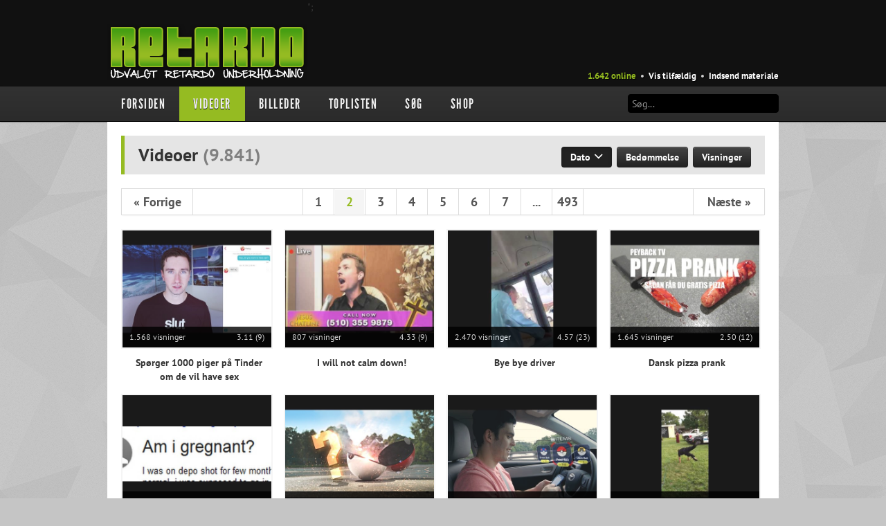

--- FILE ---
content_type: text/html; charset=UTF-8
request_url: https://retardo.dk/category.php?page=2&action=1
body_size: 6564
content:
<!DOCTYPE html>

<html prefix='og: http://ogp.me/ns#' xmlns:fb='http://ogp.me/ns/fb#' xml:lang='en-gb' lang='en-gb'>

	<head>
	
			
		<title>Retardo.dk - Danmarks sjoveste hjemmeside</title>
		
		<meta charset='utf-8'>
		<meta name='robots' content='index, follow'>
		<meta name='revisit-after' content='3' />
		<meta name='description' content='' />
		<meta name='keywords' content='' />
		
		<meta property='fb:admins' content='778079139,1350270253' />
		<meta property='fb:app_id' content='125554044169817' />
		<meta property='og:title' content='Retardo.dk - Danmarks sjoveste hjemmeside' />
		<meta property='og:site_name' content='Retardo.dk - Danmarks sjoveste hjemmeside' />
		<meta property='og:description' content='' />
		<meta property='og:url' content='http://retardo.dk/category.php?page=2&action=1' />
		<meta property='og:image' content='http://retardo.dk/image.png' />
		
		<link rel='image_src' href="https://retardo.dk/image.png" />
		<link rel='shortcut icon' href="https://retardo.dk/images/meta/favicon.png" />
		
		<!--[if lt IE 9]>
		<script src="js/html5.js"></script>
		<![endif]-->
		
		<link rel='stylesheet' href='css/bootstrap.min.css' type='text/css' />
		<link rel='stylesheet' href='css/iconset.css' type='text/css' />
		<link rel='stylesheet' href='css/retardo.css' type='text/css' />
		
		<script src='js/jquery-1.9.1.min.js'></script>
		<script src='js/jquery-ui-1.10.1.custom.min.js'></script>
		<script src='js/jquery-raty.min.js'></script>
		<script src='js/swfobject.js'></script>
		<!-- <script src='js/EAS_tag.1.0.js'></script> -->
		<script src='js/bootstrap.min.js'></script>
		
		<script>
		
		function AjaxResponse() {
			var myData = 'connect=1'; //For demo, we will pass a post variable, Check process_facebook.php
			jQuery.ajax({
				type: "POST",
				url: "process_facebook.php",
				dataType: "html",
				data:myData,
				success:function(response){
					$("#results").html('<fieldset style="padding:20px">'+response+'</fieldset>'); //Result
				}, error:function (xhr, ajaxOptions, thrownError){
					$("#results").html('<fieldset style="padding:20px;color:red;">'+thrownError+'</fieldset>'); //Error
				}
			});
		}

        // todo
		function LodingAnimate() { //Show loading Image
			$("#LoginButton").hide(); //hide login button once user authorize the application
			$("#results").html('<img src="images/misc/ajax-loader.gif" /> Vent venligst...'); //show loading image while we process user
			$(".other-options").hide(); //hide login button once user authorize the application
		}

		function ResetAnimate() { //Reset User button
			$("#LoginButton").show(); //Show login button 
			$("#results").html(''); //reset element html
		}
		
		</script>
		
	</head>
	
	<body>
				
		
		<div id='fb-root'></div>
		
		<header id='goto-top'>
			
			<div class='floating-items'>
				<div class='content-area' style="position: relative;">
					
					<div class='logo left'><a href='index.php'><img src='images/layout/logo-dk.png' width='289' height='82' alt='' /></a></div>";

					<div class='fb-like ease3' data-href='http://facebook.com/retardo.dk' data-send='false' data-layout='button_count' data-width='175' data-show-faces='false' data-colorscheme='dark' data-font='verdana'></div>
					<div class='fb-block'></div>
					<div class='menu right'>
						<ul>
							<li><a href='recent.php' class='light-green'>1.642 online</a></li>
							<li class='bullet'>&bull;</li>
							<li><a href='random.php'>Vis tilf&aelig;ldig</a></li>
							<li class='bullet'>&bull;</li>
							<li><a href='uplink.php'>Indsend materiale</a></li>
							<!-- <li class='bullet'>&bull;</li> -->
							<!-- <li><a href='contact.php'>Kontakt</a></li> -->
						</ul>
					</div>

					<!-- <div style="position: absolute; top: 10px; right: -10px; width: 200px; height: 100px;"> -->
						<!-- <a href="http://www.ddja.dk/" rel="nofollow" target="_blank"><img src="ads/ddja2015.png" style="width: 180px; height: 90px;" /></a> -->
					<!-- </div> -->

				</div>
				
			</div>
			
			
			<div class='main-nav-background'>
			
				<div class='content-area'>
				
					<ul class='main-nav'>
						<li><a href='index.php' class=''>Forsiden</a></li>
						<li><a href='category.php?action=1' class='active'>Videoer</a>
							<ul>
								<li><a href='category.php?id=1'>Biler &amp; Motor</a></li><li><a href='category.php?id=17'>Crazy Stuff</a></li><li><a href='category.php?id=9'>Druk &amp; Stoffer</a></li><li><a href='category.php?id=11'>Dyr</a></li><li><a href='category.php?id=12'>Ekstremt Sort!</a></li><li><a href='category.php?id=62'>Gaming &amp; Geeky</a></li><li><a href='category.php?id=18'>Mennesker</a></li><li><a href='category.php?id=10'>Musikbutikken</a></li><li><a href='category.php?id=51'>Nasty Shit!</a></li><li><a href='category.php?id=2'>Owned &amp; Fail!</a></li><li><a href='category.php?id=6'>Politi &amp; Militær</a></li><li><a href='category.php?id=7'>Reklamer</a></li><li><a href='category.php?id=63'>Rusland</a></li><li><a href='category.php?id=8'>Sketches &amp; Stand-Up</a></li><li><a href='category.php?id=14'>Skjult Kamera &amp; Pranks</a></li><li><a href='category.php?id=64'>Syge Skills</a></li><li><a href='category.php?id=48'>TV &amp; Film</a></li>							</ul>
						</li>
						<li><a href='category.php?action=2' class=''>Billeder</a>
							<ul>
								<li><a href='category.php?id=34'>Biler &amp; Motor</a></li><li><a href='category.php?id=39'>Computere</a></li><li><a href='category.php?id=33'>Crazy Stuff</a></li><li><a href='category.php?id=28'>Dyr</a></li><li><a href='category.php?id=50'>Facebook mm.</a></li><li><a href='category.php?id=29'>Illusioner</a></li><li><a href='category.php?id=57'>Kodak Moments</a></li><li><a href='category.php?id=56'>Memes</a></li><li><a href='category.php?id=30'>Mennesker</a></li><li><a href='category.php?id=31'>Nasty Shit!</a></li><li><a href='category.php?id=32'>Owned &amp; Fail!</a></li><li><a href='category.php?id=52'>Rage Face</a></li><li><a href='category.php?id=53'>SMS &amp; Autocorrect</a></li><li><a href='category.php?id=27'>Tattoos</a></li><li><a href='category.php?id=35'>Tegninger</a></li>							</ul>
						</li>
<!--						<li><a href='category.php?action=3' class='--><!--'>--><!--</a>-->
<!--							<ul>-->
<!--								--><!--							</ul>-->
<!--						</li>-->
											
						<li><a href='toplist.php?id=1&action=rating' class=''>Toplisten</a>
							<ul>
								<li><a href='toplist.php?id=1&action=rating'>Videoer<span class='right'>&gt;</span></a>
									<ul>
										<li><a href='toplist.php?id=1&action=rating'>Bedst bedømte</a></li>
										<li><a href='toplist.php?id=1&action=views'>Flest visninger</a></li>
										<li><a href='toplist.php?id=1&action=shares'>Mest delte</a></li>
										<li><a href='toplist.php?id=1&action=talks'>Mest omtalte</a></li>
									</ul>
								</li>
								<li><a href='toplist.php?id=2&action=rating'>Billeder<span class='right'>&gt;</span></a>
									<ul>
										<li><a href='toplist.php?id=2&action=rating'>Bedst bedømte</a></li>
										<li><a href='toplist.php?id=2&action=views'>Flest visninger</a></li>
										<li><a href='toplist.php?id=2&action=shares'>Mest delte</a></li>
										<li><a href='toplist.php?id=2&action=talks'>Mest omtalte</a></li>
									</ul>
								</li>
<!--								<li><a href='toplist.php?id=3&action=rating'>--><!--<span class='right'>&gt;</span></a>-->
<!--									<ul>-->
<!--										<li><a href='toplist.php?id=3&action=rating'>--><!--</a></li>-->
<!--										<li><a href='toplist.php?id=3&action=views'>--><!--</a></li>-->
<!--										<li><a href='toplist.php?id=3&action=shares'>--><!--</a></li>-->
<!--										<li><a href='toplist.php?id=3&action=talks'>--><!--</a></li>-->
<!--									</ul>-->
<!--								</li>-->
							</ul>
						</li>
						<li><a href='search.php' class=''>Søg</a></li>
						<li><a href='shop.php' class=''>Shop</a></li>
											
						<div class='search right'>
							<form action='search.php?action=initialize&ref=bar' method='post'>
								<input type='text' name='search_word' style='border: 1px solid black;' placeholder='Søg...' />
							</form>
						</div>
						
					</ul>
					
				</div>
								
			</div>
			
			<div class='nav-divider'></div>
			
			<!--  -->			
			<!-- <div class='top-banner detect-takeover' style='background-image: url("images/layout/top-banner-text-dk.png"); max-height: 180px;'> -->
							<!-- </div> -->
			
		</header>
			
				
		<script>

		// takeover
		var detect_takeover = $('.detect-takeover').html();

		if (detect_takeover.indexOf("<!--takeover-->") >= 0) {
			
			console.log('takeover activated');

			$('.top-banner')
				.css('position', 'absolute')
				.css('top', '0px')
				.css('background', 'none')
				.css('width', '970px')
				.css('margin', '0 auto')
				.css('text-align', 'center');
				
			$('header')
				.css('width', '970px')
				.css('margin', '0 auto')
				.css('margin-top', '190px')
				.css('margin-bottom', '10px');

			$('ul.main-nav')
				.css('padding-left', '20px')
				.css('width', '930px');

			$('.logo, .fb-like')
				.css('padding-left', '20px');

			$('.menu.right')
				.css('padding-right', '20px');

			$('.quicklinks, .ownership-holder')
				.css('display', 'none');

			$('header, section, footer')
				.css('z-index', '1000');

  			$('body').bind('click', function (evt) {
				if(evt.target == $('body')[0]) {
  					window.open(background_url);
				}
			});
		}

		</script>
	<section>
	
		<div class='header'>Videoer <span>(<span class='category-count'>9.841</span>)</span>
			<div class='right video-controls'>
				<div class='btn btn-inverse btn-medium active' onclick="parent.location='?id=&action=1&sid=oldest'">Dato <i class='icon-chevron_down'></i></div> <div class='btn btn-inverse btn-medium' onclick="parent.location='?id=&action=1&sid=best_rating'">Bedømmelse</div> <div class='btn btn-inverse btn-medium' onclick="parent.location='?id=&action=1&sid=most_views'">Visninger</div> 				
			</div>
		</div>
		
		<div class='pagination upper'>	
			<table>
				<tr>
					<td class='arrow'><a href='/category.php?page=1&action=1'>&laquo; Forrige</a></td><td class='space'></td><td class='number'><a href='/category.php?page=1&action=1'>1</a></td><td class='number active'><a>2</a></td><td class='number'><a href='/category.php?page=3&action=1'>3</a></td><td class='number'><a href='/category.php?page=4&action=1'>4</a></td><td class='number'><a href='/category.php?page=5&action=1'>5</a></td><td class='number'><a href='/category.php?page=6&action=1'>6</a></td><td class='number'><a href='/category.php?page=7&action=1'>7</a></td><td class='dots'><a>...</a></td><td class='number'><a href='/category.php?page=493&action=1'>493</a></td><td class='space'></td><td class='arrow'><a href="/category.php?page=3&ipp=20&action=1">Næste &raquo;</a>
				</tr>
			</table>
		</div>
		
		<div class='spacer'></div>
			
		<div class='item '><a href='videos.php?id=11019'><img src="https://retardo.dk/upload/e7fdeae58bfddf97dba9f1f67abf5921.jpg" width='215' height='169' alt='' /><div class='stats'><span>1.568 visninger</span><span>3.11 (9)</span></div><div class='info'><span>Mennesker</span><span></span></div></a><p>Spørger 1000 piger på Tinder om de vil have sex</p></div><div class='item '><a href='videos.php?id=11018'><img src="https://retardo.dk/upload/af8a224ded8ec0eadd5d93a746de9d97.jpg" width='215' height='169' alt='' /><div class='stats'><span>807 visninger</span><span>4.33 (9)</span></div><div class='info'><span>Mennesker</span><span></span></div></a><p>I will not calm down!</p></div><div class='item '><a href='videos.php?id=11017'><img src="https://retardo.dk/upload/75800f73fa80f935216b8cfbedf77bfa.jpg" width='215' height='169' alt='' /><div class='stats'><span>2.470 visninger</span><span>4.57 (23)</span></div><div class='info'><span>Mennesker</span><span></span></div></a><p>Bye bye driver</p></div><div class='item  last'><a href='videos.php?id=11010'><img src="https://retardo.dk/upload/a1a2c3fed88e9b3ba5bc3625c074a04e.jpg" width='215' height='169' alt='' /><div class='stats'><span>1.645 visninger</span><span>2.50 (12)</span></div><div class='info'><span>Skjult Kamera &amp; Pranks</span><span></span></div></a><p>Dansk pizza prank</p></div><div class='clear'></div><div class='item '><a href='videos.php?id=11016'><img src="https://retardo.dk/upload/570197ce24c78651ca363a146213ba08.jpg" width='215' height='169' alt='' /><div class='stats'><span>1.093 visninger</span><span>4.22 (9)</span></div><div class='info'><span>Mennesker</span><span></span></div></a><p>Am I Pregnant?</p></div><div class='item '><a href='videos.php?id=11015'><img src="https://retardo.dk/upload/aa5bc34d6bd5933dd73ae2251bff88e8.jpg" width='215' height='169' alt='' /><div class='stats'><span>1.989 visninger</span><span>3.40 (10)</span></div><div class='info'><span>Crazy Stuff</span><span></span></div></a><p>Det uheldige catch i Pokemon Go</p></div><div class='item '><a href='videos.php?id=11014'><img src="https://retardo.dk/upload/9ed6f34466ebc301e3f09c1dedb6cfb2.jpg" width='215' height='169' alt='' /><div class='stats'><span>2.060 visninger</span><span>3.73 (11)</span></div><div class='info'><span>Reklamer</span><span></span></div></a><p>Realistisk Pokémon Go reklame</p></div><div class='item  last'><a href='videos.php?id=11013'><img src="https://retardo.dk/upload/99f6a934a7cf277f2eaece8e3ce619b2.jpg" width='215' height='169' alt='' /><div class='stats'><span>1.467 visninger</span><span>4.33 (6)</span></div><div class='info'><span>Politi &amp; Militær</span><span></span></div></a><p>Amerikansk betjent breakdancer for vildt!</p></div><div class='clear'></div><div class='item '><a href='videos.php?id=11008'><img src="https://retardo.dk/upload/93f71a7c7fd97d049591f6d976f1d028.jpg" width='215' height='169' alt='' /><div class='stats'><span>2.174 visninger</span><span>3.83 (12)</span></div><div class='info'><span>Skjult Kamera &amp; Pranks</span><span></span></div></a><p>Uber prank 2</p></div><div class='item '><a href='videos.php?id=11012'><img src="https://retardo.dk/upload/b6358755a5c0aa01034c9870f842a467.jpg" width='215' height='169' alt='' /><div class='stats'><span>2.238 visninger</span><span>4.31 (13)</span></div><div class='info'><span>Crazy Stuff</span><span></span></div></a><p>Pokemon GO med drone</p></div><div class='item '><a href='videos.php?id=11007'><img src="https://retardo.dk/upload/8eab914c88e95773ea769310350ad7cb.jpg" width='215' height='169' alt='' /><div class='stats'><span>1.713 visninger</span><span>3.67 (9)</span></div><div class='info'><span>Skjult Kamera &amp; Pranks</span><span></span></div></a><p>Uber prank</p></div><div class='item  last'><a href='videos.php?id=10957'><img src="https://retardo.dk/upload/0ed8861dc36bee580d100f91283d0559.jpg" width='215' height='169' alt='' /><div class='stats'><span>2.904 visninger</span><span>3.08 (12)</span></div><div class='info'><span>Biler &amp; Motor</span><span></span></div></a><p>Audi R8 POV</p></div><div class='clear'></div><div class='item '><a href='videos.php?id=11011'><img src="https://retardo.dk/upload/35569d4c2d840bb30f2ee92838b6f177.jpg" width='215' height='169' alt='' /><div class='stats'><span>5.842 visninger</span><span>4.00 (12)</span></div><div class='info'><span>Biler &amp; Motor</span><span></span></div></a><p>Forskellen på 850 og 10.000 HK!</p></div><div class='item '><a href='videos.php?id=10973'><img src="https://retardo.dk/upload/b1c14790bce31f481f50e49de3542a85.jpg" width='215' height='169' alt='' /><div class='stats'><span>1.660 visninger</span><span>4.50 (8)</span></div><div class='info'><span>Crazy Stuff</span><span></span></div></a><p>Peekaboo</p></div><div class='item '><a href='videos.php?id=10959'><img src="https://retardo.dk/upload/eed4435e296d75fa7280539943113a7d.jpg" width='215' height='169' alt='' /><div class='stats'><span>1.822 visninger</span><span>3.50 (10)</span></div><div class='info'><span>Biler &amp; Motor</span><span></span></div></a><p>Porsche 991 GT3 POV</p></div><div class='item  last'><a href='videos.php?id=11006'><img src="https://retardo.dk/upload/9239be5f9dc4058ec647f14fd04b1290.jpg" width='215' height='169' alt='' /><div class='stats'><span>4.241 visninger</span><span>3.88 (17)</span></div><div class='info'><span>Skjult Kamera &amp; Pranks</span><span></span></div></a><p>Tosset dansk par</p></div><div class='clear'></div><div class='item '><a href='videos.php?id=10971'><img src="https://retardo.dk/upload/164fbf608021ece8933758ee2b28dd7d.jpg" width='215' height='169' alt='' /><div class='stats'><span>1.774 visninger</span><span>4.00 (6)</span></div><div class='info'><span>Owned &amp; Fail!</span><span></span></div></a><p>Den perfekte bryllupsvideo</p></div><div class='item '><a href='videos.php?id=10974'><img src="https://retardo.dk/upload/a933075894d2fccffdaa2a492a4a12da.jpg" width='215' height='169' alt='' /><div class='stats'><span>1.355 visninger</span><span>4.43 (7)</span></div><div class='info'><span>Dyr</span><span></span></div></a><p>Sexy Cat</p></div><div class='item '><a href='videos.php?id=10968'><img src="https://retardo.dk/upload/53f5ca026ee95b4667669361cd4fe8de.jpg" width='215' height='169' alt='' /><div class='stats'><span>879 visninger</span><span>3.43 (7)</span></div><div class='info'><span>TV &amp; Film</span><span></span></div></a><p>Ducktales</p></div><div class='item  last'><a href='videos.php?id=11001'><img src="https://retardo.dk/upload/64254db8396e404d9223914a0bd355d2.jpg" width='215' height='169' alt='' /><div class='stats'><span>2.238 visninger</span><span>3.44 (16)</span></div><div class='info'><span>Ekstremt Sort!</span><span></span></div></a><p>Didgerizoo</p></div><div class='clear'></div>	
		<div class='clear'></div>
	
					<div class='pagination lower'>
				<table>
					<tr>
						<td class='arrow'><a href='/category.php?page=1&action=1'>&laquo; Forrige</a></td><td class='space'></td><td class='number'><a href='/category.php?page=1&action=1'>1</a></td><td class='number active'><a>2</a></td><td class='number'><a href='/category.php?page=3&action=1'>3</a></td><td class='number'><a href='/category.php?page=4&action=1'>4</a></td><td class='number'><a href='/category.php?page=5&action=1'>5</a></td><td class='number'><a href='/category.php?page=6&action=1'>6</a></td><td class='number'><a href='/category.php?page=7&action=1'>7</a></td><td class='dots'><a>...</a></td><td class='number'><a href='/category.php?page=493&action=1'>493</a></td><td class='space'></td><td class='arrow'><a href="/category.php?page=3&ipp=20&action=1">Næste &raquo;</a>
					</tr>
				</table>
			</div>
				
	</section>

		
				
		<footer id='goto-bottom'>
		
			<div class='content' style="height: 400px;">

				<div class='left'>
				
					<div class='tshirt'></div>
					
					<div class='shop-link'><a href='shop.php'>Gå til shoppen</a></div>
				
				</div>
				
				<div class='right'>
					<ul>
						<li>Partnere</li>
						<li><a href='http://amino.dk' target='_blank'>Amino</a></li>
						<li><a href='http://multiflash.dk' target='_blank'>Multiflash</a></li>
					</ul>
					<ul>
						<li>Find os på</li>
						<li><a href="https://facebook.com/retardo.dk" target='_blank'>Facebook</a></li>
						<li><a href="https://twitter.com/retardodk" target='_blank'>Twitter</a></li>
						<li><a href='https://plus.google.com/102781226313367835208' target='_blank'>Google+</a></li>
					</ul>
					<div class='footer-note'>
						<a href="https://retardo.dk/category.php?page=2&action=1"></a>  					</div>
				</div>
				
				<div class='right'>

					<ul>
						<li>Videoer</li>
						<li><a href='toplist.php?id=1&action=rating'>Bedst bedømte</a></li>
						<li><a href='toplist.php?id=1&action=shares'>Mest delte</a></li>
						<li><a href='toplist.php?id=1&action=talks'>Mest omtalte</a></li>
					</ul>
					
					<ul>
						<li>Billeder</li>
						<li><a href='toplist.php?id=2&action=rating'>Bedst bedømte</a></li>
						<li><a href='toplist.php?id=2&action=shares'>Mest delte</a></li>
						<li><a href='toplist.php?id=2&action=talks'>Mest omtalte</a></li>
					</ul>
					
<!--					<ul>-->
<!--						<li>--><!--</li>-->
<!--						<li><a href='toplist.php?id=3&action=rating'>--><!--</a></li>-->
<!--						<li><a href='toplist.php?id=3&action=shares'>--><!--</a></li>-->
<!--						<li><a href='toplist.php?id=3&action=talks'>--><!--</a></li>-->
<!--					</ul>-->
				</div>
				
				<div class='right'>
					<ul>
						<li>Quickmap</li>
						<li><a href='index.php'>Forsiden</a></li>
						<li><a href='category.php?action=1'>Videoer</a></li>
						<li><a href='category.php?action=2'>Billeder</a></li>
<!--						<li><a href='category.php?action=3'>--><!--</a></li>-->
						<li><a href='search.php'>Søg</a></li>
					</ul>
					
					<ul>
						<li>Andet</li>
						<li><a href='recent.php'>Seneste aktivitet</a></li>
						<li><a href='random.php'>Vis tilf&aelig;ldig</a></li>
						<li><a href='uplink.php'>Indsend materiale</a></li>
						<li><a href='contact.php'>Kontakt</a></li>
						<li><a href='cookies.php'>Cookies</a></li>						<li><a href='terms.php'>Bruger betingelser</a></li>
						<li><a href='faq.php'>F.A.Q.</a></li>
					</ul>
				</div>
				
			</div>
		
			<div class='footer-text'>
				<div class='left scroll-top'>Til toppen <i class='icon-chevron_up'></i></div>
				<div class='right'>Copyright &copy; Retardo.dk 2010-2026</div>
				<div class='right'>Optimized for Google Chrome</div>
				<div class='clear'></div>
			</div>
				
		</footer>
	
		<script>
			
			function osfollow() {
				var top = $('.ownership').offset().top;
				$(window).scroll(function (event) {
					
					var y = $(this).scrollTop();
					var elem = $('section:last');
					var offset = elem.offset();
					var height = offset.botttom
					
					if (y > height) {
						$('.ownership').css('position', 'absolute');
						$('.ownership').css('top', (height - 600) + 'px');
					} else if (y >= top) {
						$('.ownership').css('position', 'fixed');
						$('.ownership').css('top', '-10px');
					} else {
						$('.ownership').css('position', 'absolute');
						$('.ownership').css('top', '0');
					}
				});
			}
			
			var disable_osfollow;
			
			$(document).ready(function() {
				$('.tshirt').html('<div class=\'loader\'></div>');
				$('.tshirt').load('system/loader_tshirt.php');
				if(disable_osfollow != 1) {
					osfollow();
				}
			});
			
			$('.scroll-top').click(function(){
				$("html, body").animate({ scrollTop: 0 }, 600);
				return false;
			});
			
			$('.quicklinks a').click(function(){
				$('html, body').animate({
				scrollTop: $( $.attr(this, 'href') ).offset().top - 20
			}, 500);
			return false;
			});
			
			$(window).resize(function() {
				if ($(window).width() < 1100) {
					$('.quicklinks').css('visibility', 'hidden');
				} else {
					$('.quicklinks').css('visibility', 'visible');
				}
			});
			
			$(function () {
				$('.box').hide().append('<span class="close" title=""></span>').fadeIn('slow');
				$('.box .close').hover(
					function() { $(this).addClass('hover'); },
					function() { $(this).removeClass('hover'); }
				);
						
				$('.box .close').click(function() {
					$(this).parent().fadeOut('slow', function() { $(this).remove(); });
				});
			});

			var popWin = "";
			function openwin(url, strWidth, strHeight) {
				if (popWin != "") {popWin.close()}
				leftStr = (screen.width-strWidth)/2;
				topStr = (screen.height-strHeight)/2-50;
				windowProperties = "toolbar=no,menubar=no,scrollbars=no,statusbar=no,height="+strHeight+",width="+strWidth+",left="+leftStr+",top="+topStr+"";
				popWin = window.open(url,'newWin',windowProperties);
			}

			$.ajaxSetup ({
				cache: false
			});
			
		
		
		$('#create-user-login').on('hidden', function () {
			location.reload(true);
		});
		
		// fb connect
		window.fbAsyncInit = function() {
			FB.init({appId: '125554044169817',cookie: true,xfbml: true,channelUrl: 'http://retardo.dk/3.3/channel.php',oauth: true});
		};
		(function() {var e = document.createElement('script');
		e.async = true;e.src = document.location.protocol +'//connect.facebook.net/da_DK/all.js';
		document.getElementById('fb-root').appendChild(e);}());
		
		// fb login
		function CallAfterLogin() {
			FB.login(function(response) {
				if (response.status === "connected") {
					LodingAnimate(); //Animate login
					FB.api('/me', function(data) {
						if(data.email == null) {
							//Facbeook user email is empty, you can check something like this.
							alert("You must allow us to access your email id!"); 
							ResetAnimate();
						}else{
							AjaxResponse();
						}
					});
				}
			});
		}
		
		// google analytics
		var _gaq = _gaq || [];
		_gaq.push(['_setAccount', 'UA-16845546-1']);
		_gaq.push(['_trackPageview']);
		(function() {
			var ga = document.createElement('script'); ga.type = 'text/javascript'; ga.async = true;
			ga.src = ('https:' == document.location.protocol ? 'https://ssl' : 'http://www') + '.google-analytics.com/ga.js';
			var s = document.getElementsByTagName('script')[0]; s.parentNode.insertBefore(ga, s);
		})();
		
		</script>

	<script defer src="https://static.cloudflareinsights.com/beacon.min.js/vcd15cbe7772f49c399c6a5babf22c1241717689176015" integrity="sha512-ZpsOmlRQV6y907TI0dKBHq9Md29nnaEIPlkf84rnaERnq6zvWvPUqr2ft8M1aS28oN72PdrCzSjY4U6VaAw1EQ==" data-cf-beacon='{"version":"2024.11.0","token":"f9063115c1b348c590d718dbb49bd483","r":1,"server_timing":{"name":{"cfCacheStatus":true,"cfEdge":true,"cfExtPri":true,"cfL4":true,"cfOrigin":true,"cfSpeedBrain":true},"location_startswith":null}}' crossorigin="anonymous"></script>
</body>
	
</html>


--- FILE ---
content_type: text/html; charset=UTF-8
request_url: https://retardo.dk/system/loader_tshirt.php?_=1768550167049
body_size: -215
content:
<a href='shop.php?action=-A24327065'><img src='http://retardo.dk/upload/ss_5825bfca2607d6bbcbc799cb639ac04c.png' width='290' height='290' alt='' /><div class='price'><span><span><span>198,-</span></span></span></div></a>